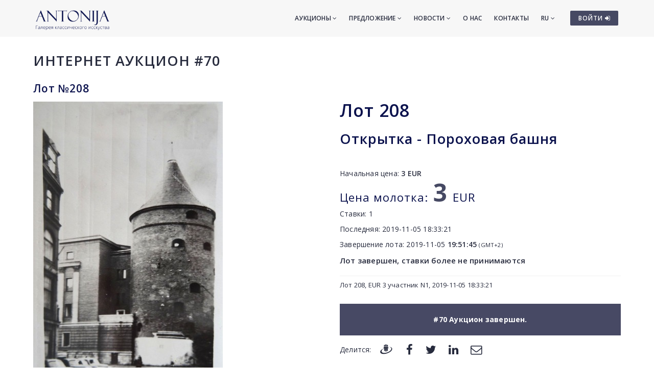

--- FILE ---
content_type: text/html; charset=utf-8
request_url: https://www.antonia.lv/ru/aukcion/70/lot-208-otkrytka-porohovaja-bashnja
body_size: 5649
content:
<!DOCTYPE html>
<html>
<head>
    <meta charset="utf-8">
    <title>Лот №208 - Открытка - Пороховая башня - Аукцион 70 - Галерея классического искусства ANTONIJA</title>
<meta name="description" content="Открытка - Пороховая башня ">

    <meta name="viewport" content="width=device-width, initial-scale=1.0"> <!-- , maximum-scale=1.0 -->
    <!--[if IE]><meta http-equiv="X-UA-Compatible" content="IE=edge,chrome=1"><![endif]-->

    <!-- Favicon -->
    <link rel="shortcut icon" type="image/x-icon" href="/favicon.ico">
    <link rel="icon" type="image/png" href="/img/favicon.png">
    <link rel="apple-touch-icon" href="/img/favicon.png">

    <!-- CSS -->
    <link href="/css/bootstrap.min.css" rel="stylesheet" type="text/css">
    <link href="/css/a3v3.min.css" rel="stylesheet" type="text/css">
    <link href="/css/style.min.css" rel="stylesheet" type="text/css">
    <link href="/css/liveauction.min.css" rel="stylesheet" type="text/css">
    <link href="/css/font-awesome.min.css" rel="stylesheet" type="text/css">
    <link href="/css/plugin/animate.min.css" rel="stylesheet" type="text/css">

</head>
<body>

    <!-- Site Wraper -->
    <div class="wrapper">

        <!-- Header -->
        <header id="header" class="header header-light">
            <div class="container header-inner">

                <!-- Logo -->
                <div class="logo">
                    <a href="/">
                        <img class="logo-light" src="/img/logo-white-ru.png" alt="Галерея классического искусства ANTONIJA">
                        <img class="logo-dark" src="/img/logo-black-ru.png" alt="Галерея классического искусства ANTONIJA">
                    </a>
                </div>
                <!-- End Logo -->

                <!-- Rightside Icons -->
                <div class="side-menu-btn">
                    <ul>
                        
                        <li>
                            <a href="https://www.antonia.lv/ru/my-account/" title="ВОЙТИ / СОЗДАТЬ АККАУНТ" class="btn btn-md btn-color-a" style="margin-top:21px;padding:6px 9px 6px 16px;font-size:12px;color:#FFF!important">
                                ВОЙТИ <i class="fa fa-sign-in"></i>
                            </a>
                        </li>
                        
                    </ul>
                </div>
                <!-- End Rightside Icons -->

                <!-- Mobile Navbar Icon -->
                <div class="nav-mobile nav-bar-icon">
                    <span></span>
                </div>
                <!-- End Mobile Navbar Icon -->

                <!-- Navbar Navigation -->
                
<div class="nav-menu">
    <ul class="nav-menu-inner">
        <li>
            <a class="menu-has-sub" href="/ru/aukcion/">Аукционы <i class="fa fa-angle-down"></i></a>
            <ul class="sub-dropdown dropdown">
                <li><a href="/ru/aukcion/143/">143. Аукцион</a></li><li><a href="/ru/aukcion/142/">142. Аукцион</a></li><li><a href="/ru/aukcion/141/">141. Аукцион</a></li>
                <li><a href="/ru/aukcion/">Все аукционы</a></li>
                <li><hr class="dark" /></li>
                <li><a href="/ru/rekordi-auctionov/">Рекорды аукционов</a></li>
                <li><hr class="dark" /></li>
                <li><a href="/ru/predlozit-predmet/">Предложить предмет</a></li>
            </ul>
        </li>
        <li>
            <a class="menu-has-sub" href="/ru/predlozenie/">Предложение <i class="fa fa-angle-down"></i></a>
            <ul class="sub-dropdown dropdown">
                <li><a href="/ru/zhivopisj/">Живопись</a></li>
                <li><a href="/ru/grafika/">Графика</a></li>
                <li><a href="/ru/farfor/">Фарфор</a></li>
                <li><a href="/ru/antikvariat/">Антиквариат</a></li>
                <li><a href="/ru/dizain/">Дизайн</a></li>
                <li><a href="/ru/pecatnije/">Печатные</a></li>
                <li><hr class="dark" /></li>
                <li><a href="/ru/katalog-hudoznikov/">Авторы</a></li>
                <li><a href="/ru/temi/">Темы</a></li>
                <li><a href="/ru/idei-dlya-podarkov/">Эксклюзивные подарки</a></li>
                <li><a href="/ru/predmeti-iskustva-do-299-eur/">Предметы иск. 30-300&euro;</a></li>
                <li><hr class="dark" /></li>
                <li><a href="/ru/predlozit-predmet/">Предложить предмет</a></li>
            </ul>
        </li>
        <li>
            <a class="menu-has-sub" href="/ru/novosti/">Новости <i class="fa fa-angle-down"></i></a>
            <ul class="sub-dropdown dropdown">
                <li><a href="/ru/novosti/">Новости</a></li>
                <li><a href="/ru/vystavki/">Выставки</a></li>
                <li><a href="/ru/novosti/dopolnenija/">Дополнения</a></li>
            </ul>
        </li>
        <li><a href="/ru/o-nas/">О нас</a></li>
        <li><a href="/ru/kontakti/">Контакты</a></li>

        <li>
            <a class="menu-has-sub" href="/ru/aukcion/70/lot-208-otkrytka-porohovaja-bashnja">RU <i class="fa fa-angle-down"></i></a>
            <ul class="sub-dropdown dropdown dropdown-lngsw">
            <li><a href="/lv/izsole/70/lote-208-pastkarte-pulvertornis" title="Latviski">LV</a></li> <li><a href="/en/auction/70/item-208-postcard-powder-tower" title="English">EN</a></li> 
            </ul>
        </li>
    </ul>
</div>

                <!-- End Navbar Navigation -->

            </div>
        </header>
        <!-- End Header -->

        <!-- CONTENT -->
        
            <div class="clearfix"></div>
            <div class="spacer-90"></div>
            <div class="container">
            <h2 class="uc"><a href="/ru/aukcion/70/">Интернет аукцион #70</a></h2>
<h3>Лот №208</h3>

<div class="live-auction-item-panels row">

    <div class="panel-left col-md-6">
       <div class="data-containers">
           <div class="nullable" id="data-img-cont"><a href="//antonia.lv/images/izsole70/pastkarte-pulvertornis_132_xl.jpg" target="_blank" rel="gl" id="zooma"><img id="primaryImg" src="//antonia.lv/images/izsole70/pastkarte-pulvertornis_132.jpg" alt="Открытка - Пороховая башня" data-zoom-image="//antonia.lv/images/izsole70/pastkarte-pulvertornis_132_xl.jpg"></a></div>
           <a href="//antonia.lv/images/izsole70/pastkarte-pulvertornis_132_xl.jpg" onclick="return false;"><img src="//antonia.lv/images/izsole70/pastkarte-pulvertornis_132_t.jpg" alt="Открытка - Пороховая башня" class="micro-img zoomimg-thumb" medium-img="//antonia.lv/images/izsole70/pastkarte-pulvertornis_132.jpg" zoom-image="//antonia.lv/images/izsole70/pastkarte-pulvertornis_132_xl.jpg"></a><a href="//antonia.lv/images/izsole70/pastkarte-pulvertornis_132_xl.jpg" rel="gl"></a> <a href="//antonia.lv/images/izsole70/pastkarte-pulvertornis2_132_xl.jpg" onclick="return false;"><img src="//antonia.lv/images/izsole70/pastkarte-pulvertornis2_132_t.jpg" alt="Открытка - Пороховая башня" class="micro-img zoomimg-thumb" medium-img="//antonia.lv/images/izsole70/pastkarte-pulvertornis2_132.jpg" zoom-image="//antonia.lv/images/izsole70/pastkarte-pulvertornis2_132_xl.jpg"></a><a href="//antonia.lv/images/izsole70/pastkarte-pulvertornis2_132_xl.jpg" rel="gl"></a> 
       </div>
    </div>

    <div class="panel-right col-md-6 mt-sm-30">
       <div class="data-containers">

            <h1>Лот  <span class="nullable" id="data-lot-nr">208</span></h1>
            <h2 class="nullable" id="data-title">Открытка - Пороховая башня</h2>
            <div class="nullable" id="data-description"></div>

            <p><br>Начальная цена: <b><span id="data-startprice" class="nullable">3</span> EUR</b></p>
            
                  <h1><small id="txt-current-bid">Цена молотка:</small>
                  <span id="data-current-bid" class="nullable ">3</span> <small>EUR</small>
                  <img id="loading-waiting" src="/images/loading.gif" alt="..."></h1>
                  
                    <div style="margin-bottom:10px;"><input type="button" id="data-bid-button" class="hidden" value="СТАВИТЬ 4 EUR" onclick="location.href='/ru/my-account/';"></div>
                    
                  <p>Ставки: <span id="data-bids" class="nullable">1</span></p>
                  <p>Последняя: <span id="data-last-bid-date" class="nullable">2019-11-05 18:33:21</span></p>
                  <p>Завершение лота: <span id="data-item-enddate">2019-11-05 <b>19:51:45</b></span> <small>(GMT+2)</small><span id="biddingheat-ico" class="hidden"> <img src="/images/biddingheat.png" style="margin-bottom:-3px" alt="*" title="Last minutes remaining, bidding heat" hspace="2"></span>
                      <span id="endtime-countdown-timer" class="counter auctionTimerEndingSoon hidden">
                          <span class="d_hide  hidden"><span class="d"></span>д</span>
                          <span class="h_hide  hidden"><span class="h"></span>ч</span>
                          <span class="m_hide  hidden"><span class="m"></span>м</span>
                          <span class="s_hide"><span class="s"></span>с</span>
                      </span>
                      
                  </p>
                  
                  <p id="itembidding-ended-msg" class="" style="font-size:15px"><b>Лот завершен, ставки более не принимаются</b></p>

                  <div id="data-eventlog"><p>Лот 208, EUR 3 участник N1, 2019-11-05 18:33:21</p></div>
                  <div class="onlyonline-auction-msg-box">#70 Аукцион завершен.</div><div class="clearfix"></div><div class="spacer-15"></div>
<div class="row share-this">
 <div class="col-md-12">
  <div class="post-tag pull-left share-icons">
  <p class="inline">Делится:</p>

  <a href="https://www.draugiem.lv/say/ext/add.php?title=%D0%9B%D0%BE%D1%82+%E2%84%96208+-+%D0%9E%D1%82%D0%BA%D1%80%D1%8B%D1%82%D0%BA%D0%B0+-+%D0%9F%D0%BE%D1%80%D0%BE%D1%85%D0%BE%D0%B2%D0%B0%D1%8F+%D0%B1%D0%B0%D1%88%D0%BD%D1%8F+-+%D0%90%D1%83%D0%BA%D1%86%D0%B8%D0%BE%D0%BD+70+-+%D0%93%D0%B0%D0%BB%D0%B5%D1%80%D0%B5%D1%8F+%D0%BA%D0%BB%D0%B0%D1%81%D1%81%D0%B8%D1%87%D0%B5%D1%81%D0%BA%D0%BE%D0%B3%D0%BE+%D0%B8%D1%81%D0%BA%D1%83%D1%81%D1%81%D1%82%D0%B2%D0%B0+ANTONIJA&amp;link=https%3A%2F%2Fwww.antonia.lv%2Fru%2Faukcion%2F70%2Flot-208-otkrytka-porohovaja-bashnja&amp;&titlePrefix=ANTONIJA" target="_blank" title="Draugiem.lv"><img src="/img/draugiem.svg" style="width:1.8em;height:1.8em;margin-top:-3px"></a>
  <a href="https://www.facebook.com/sharer/sharer.php?u=https%3A%2F%2Fwww.antonia.lv%2Fru%2Faukcion%2F70%2Flot-208-otkrytka-porohovaja-bashnja" target="_blank" title="Facebook"><i class="fa fa-facebook fa-lg"></i></a>
  <a href="https://twitter.com/intent/tweet?text=%D0%9B%D0%BE%D1%82+%E2%84%96208+-+%D0%9E%D1%82%D0%BA%D1%80%D1%8B%D1%82%D0%BA%D0%B0+-+%D0%9F%D0%BE%D1%80%D0%BE%D1%85%D0%BE%D0%B2%D0%B0%D1%8F+%D0%B1%D0%B0%D1%88%D0%BD%D1%8F+-+%D0%90%D1%83%D0%BA%D1%86%D0%B8%D0%BE%D0%BD+70+-+%D0%93%D0%B0%D0%BB%D0%B5%D1%80%D0%B5%D1%8F+%D0%BA%D0%BB%D0%B0%D1%81%D1%81%D0%B8%D1%87%D0%B5%D1%81%D0%BA%D0%BE%D0%B3%D0%BE+%D0%B8%D1%81%D0%BA%D1%83%D1%81%D1%81%D1%82%D0%B2%D0%B0+ANTONIJA&amp;url=https%3A%2F%2Fwww.antonia.lv%2Fru%2Faukcion%2F70%2Flot-208-otkrytka-porohovaja-bashnja" target="_blank" title="Twitter"><i class="fa fa-twitter fa-lg"></i></a>
  <a href="https://www.linkedin.com/shareArticle?mini=true&amp;url=https%3A%2F%2Fwww.antonia.lv%2Fru%2Faukcion%2F70%2Flot-208-otkrytka-porohovaja-bashnja&amp;title=%D0%9B%D0%BE%D1%82+%E2%84%96208+-+%D0%9E%D1%82%D0%BA%D1%80%D1%8B%D1%82%D0%BA%D0%B0+-+%D0%9F%D0%BE%D1%80%D0%BE%D1%85%D0%BE%D0%B2%D0%B0%D1%8F+%D0%B1%D0%B0%D1%88%D0%BD%D1%8F+-+%D0%90%D1%83%D0%BA%D1%86%D0%B8%D0%BE%D0%BD+70+-+%D0%93%D0%B0%D0%BB%D0%B5%D1%80%D0%B5%D1%8F+%D0%BA%D0%BB%D0%B0%D1%81%D1%81%D0%B8%D1%87%D0%B5%D1%81%D0%BA%D0%BE%D0%B3%D0%BE+%D0%B8%D1%81%D0%BA%D1%83%D1%81%D1%81%D1%82%D0%B2%D0%B0+ANTONIJA&amp;source=antonia.lv" target="_blank" title="LinkedIn"><i class="fa fa-linkedin fa-lg"></i></a>
  <a href="mailto:?subject=%D0%9B%D0%BE%D1%82%20%E2%84%96208%20-%20%D0%9E%D1%82%D0%BA%D1%80%D1%8B%D1%82%D0%BA%D0%B0%20-%20%D0%9F%D0%BE%D1%80%D0%BE%D1%85%D0%BE%D0%B2%D0%B0%D1%8F%20%D0%B1%D0%B0%D1%88%D0%BD%D1%8F%20-%20%D0%90%D1%83%D0%BA%D1%86%D0%B8%D0%BE%D0%BD%2070%20-%20%D0%93%D0%B0%D0%BB%D0%B5%D1%80%D0%B5%D1%8F%20%D0%BA%D0%BB%D0%B0%D1%81%D1%81%D0%B8%D1%87%D0%B5%D1%81%D0%BA%D0%BE%D0%B3%D0%BE%20%D0%B8%D1%81%D0%BA%D1%83%D1%81%D1%81%D1%82%D0%B2%D0%B0%20ANTONIJA&amp;body=ANTONIJA%0A%D0%9B%D0%BE%D1%82%20%E2%84%96208%20-%20%D0%9E%D1%82%D0%BA%D1%80%D1%8B%D1%82%D0%BA%D0%B0%20-%20%D0%9F%D0%BE%D1%80%D0%BE%D1%85%D0%BE%D0%B2%D0%B0%D1%8F%20%D0%B1%D0%B0%D1%88%D0%BD%D1%8F%20-%20%D0%90%D1%83%D0%BA%D1%86%D0%B8%D0%BE%D0%BD%2070%20-%20%D0%93%D0%B0%D0%BB%D0%B5%D1%80%D0%B5%D1%8F%20%D0%BA%D0%BB%D0%B0%D1%81%D1%81%D0%B8%D1%87%D0%B5%D1%81%D0%BA%D0%BE%D0%B3%D0%BE%20%D0%B8%D1%81%D0%BA%D1%83%D1%81%D1%81%D1%82%D0%B2%D0%B0%20ANTONIJA%0Ahttps%3A%2F%2Fwww.antonia.lv%2Fru%2Faukcion%2F70%2Flot-208-otkrytka-porohovaja-bashnja" title="Отправить на э-майл"><i class="fa fa-envelope-o fa-lg"></i></a>
  
  </div>
  <div class="clearfix"></div>
 </div>
</div>

       </div>
    </div>

    <div class="status-overlay hidden"><div class="status-overlay-msg" id="status-overlay-msg"></div></div>
</div>

<div class="clearfix"></div>
<div class="spacer-45"></div>

<hr>
<small class="hint">Предыдущий / следующий лот:</small>

<div class="spacer-15"></div>
<div class="row">
<div class="col-sm-6">

            <a href="/ru/aukcion/70/lot-207-riga-ulica-kirova"><span class="maksl-darbs-prev" style="display:inline-block;float:left;">&lsaquo;</span><span class="hidden-xs"><img class="micro-img mr-0" src="//antonia.lv/images/izsole70/pastkarte-riga-kirova-iela_545_t.jpg" alt="Рига. Улица Кирова" style="margin-top:0;"><br>
            207. Рига. Улица Кирова</span>
            </a>
</div>
<div class="col-sm-6 text-right">
<a href="/ru/aukcion/70/lot-209-otkrytka-riga-teatralnaja-ulica"><span class="hidden-xs"><img class="micro-img mr-0" src="//antonia.lv/images/izsole70/pastkarte-riga-teatra-iela_916_t.jpg" alt="Открытка - Рига. Театральная улица" style="margin-top:0;"></span><span class="maksl-darbs-next" style="display:inline-block;float:right;">&rsaquo;</span><span class="hidden-xs"><br>
            209. Открытка - Рига. Театральная улица</span></a>
</div>
</div>

<div class="clearfix"></div>
<div class="spacer-60"></div>
<!--<p><a href="/ru/aukcion/70/">&lsaquo; Вернутся</a></p>-->

            </div>
            <div class="clearfix"></div>
            <div class="spacer-30"></div>
            
        <div class="clearfix"></div>
        <!-- END CONTENT -->

        <!-- FOOTER -->
        <footer class="footer pt-80">
            <div class="container">
                <div class="row">
                    <!-- Logo -->
                    <div class="col-md-3 mb-45">
                        <a class="footer-logo" href="/">
                            <img src="/img/logo-black.png" alt="Галерея классического искусства ANTONIJA"></a>
                    </div>
                    <!-- Logo -->

                    <!-- About -->
                    <div class="col-md-9 mb-45">
                        <p class="mb-xs-0">Галерея классического искусства  «Антония» работает с 1991 года. Основное направление галереи ориентированно на популяризование и изучение латышского и иностранного искусства,
                   регулярно устраивая выставки и дополняя постоянную коллекцию галереи. Галерея покупает и продают картины старинных и современных мастеров, а также организует аукционы.</p>
                        <p><a class="btn-link-a" href="/ru/o-nas/">Подробнее о галерее</a></p>
                    </div>
                    <!-- End About -->

                </div>
                <!--Footer Info -->
                <div class="row footer-info mb-60">
                
<div class="col-md-4 col-sm-6 mb-30">
    <ul class="link">
        <li><a href="/ru/">Стартовая</a></li>
        <li><hr /></li>
        <li><a href="/ru/aukcion/">Аукционы</a></li>
        <li><hr /></li>
        <li><a href="/ru/zhivopisj/">Живопись</a></li>
        <li><a href="/ru/grafika/">Графика</a></li>
        <li><a href="/ru/farfor/">Фарфор</a></li>
        <li><a href="/ru/antikvariat/">Антиквариат</a></li>
        <li><a href="/ru/dizain/">Дизайн</a></li>
        <li><a href="/ru/pecatnije/">Печатные</a></li>
        <li><hr /></li>
        <li><a href="/ru/katalog-hudoznikov/">Авторы</a></li>
        <li><a href="/ru/temi/">Темы</a></li>
        <li><a href="/ru/idei-dlya-podarkov/">Эксклюзивные подарки</a></li>
        <li><a href="/ru/predmeti-iskustva-do-299-eur/">Предметы иск. 30-300&euro;</a></li>
        <li><hr /></li>
        <li><a href="/ru/predlozit-predmet/">Предложить предмет</a></li>
    </ul>
</div>
<div class="col-md-4 col-sm-6 mb-60">
    <ul class="link">
        <li><a href="/ru/novosti/">Новости</a></li>
        <li><a href="/ru/vystavki/">Выставки</a></li>
        <li><a href="/ru/novosti/dopolnenija/">Дополнения</a></li>
        <li><hr /></li>
        <li><a href="/ru/o-nas/">О нас</a></li>
        <li><a href="/ru/nasi-druzyja/">Наши друзья</a></li>
        <li><a href="/ru/kontakti/">Контакты</a></li>
        <li><hr /></li>  
        <li><a href="https://www.antonia.lv/ru/my-account/">Войти</a></li>
        <li><a href="https://www.antonia.lv/ru/my-account/create-account/">Регистрироватся</a></li>
        <li><a href="https://www.antonia.lv/ru/my-account/retrieve-password/">Забыли пароль?</a></li>
        
    </ul>
</div>

                    <div class="col-md-4 col-sm-12">
                        <h4>Контактная информация</h4>
                        <p><b>Галерея классического искусства "Antonija"</b><br>SIA "Klasiskās Mākslas Galerija"</p>
<p><a href="https://goo.gl/maps/hsixYBwv7tw" target="_blank">Улица Бривибас 142, Рига<br>LV-1012, Латвия</a></p>
<ul class="link-small">
    <li><p class="pt-5"></p></li>
    <li><a href="mailto:galerija@antonia.lv"><i class="fa fa-envelope-o left"></i>galerija@antonia.lv</a></li>
    <li><a href="mailto:gallery.antonia@gmail.com"><i class="fa fa-envelope-o left"></i>gallery.antonia@gmail.com</a></li>
    <li><p class="pt-5"></p></li>
    <li><a href="tel:+37167338927"><i class="fa fa-phone left"></i>+371 67338927</a></li>
    <li><a href="tel:+37129210081"><i class="fa fa-phone left"></i>+371 29210081</a></li>
</ul>
<br>
<h6>Время работы:</h6>
<ul class="link-small">
    <li>Понедельник - пятница: 10:00 - 18:00</li>
    <li>Суббота: 11:00 - 16:00</li>
    <li>Воскресение: закрыто</li>
</ul>
<div class="clearfix mb-30"></div>
<ul class="social">
    <li><a target="_blank" title="Antonija @ Twitter" href="https://www.twitter.com/"><i class="fa fa-twitter"></i></a></li>
    <li><a target="_blank" title="Antonija @ Instagram" href="https://instagram.com/"><i class="fa fa-instagram"></i></a></li>
    <li><a target="_blank" title="Antonija @ Facebook" href="https://www.facebook.com/"><i class="fa fa-facebook"></i></a></li>
    <li><a target="_blank" title="Antonija @ Google+" href="https://plus.google.com/"><i class="fa fa-google-plus"></i></a></li>
    <li><a target="_blank" title="Antonija @ Draugiem.lv" href="https://www.draugiem.lv/"><img src="/img/draugiem.svg" class="ftr-draugiem-svg"></a></li>
</ul>
<br>
<p><a href="https://www.antonia.lv/card/"><img src="/images/visacard.jpg" border="0" alt="VISA"> <img src="/images/mastercard.jpg" alt="MASTERCARD"></a> &nbsp;&nbsp;&nbsp; <a href="#" title="We accept PayPal payments"><img src="/images/paypal.png" alt="PayPal"></a></p>
                    </div>
                </div>

                <!-- End Footer Info -->
            </div>

            <hr />

            <!-- Copyright -->
            <section class="copyright ptb-30">
                <div class="container">
                    <p><img class="ftr-counter-img" src="/count/index.php?x=1768877930" alt="Counter"></p>
                    <p>&copy; Галерея классического искусства ANTONIJA</p>
                </div>
            </section>
            <!-- End Copyright -->

        </footer>
        <!-- END FOOTER -->

        <!-- Scroll Top -->
        <a class="scroll-top">
            <i class="fa fa-angle-up"></i>
        </a>
        <!-- End Scroll Top -->

    </div>
    <!-- Site Wraper End -->

    <!-- JS -->
    <script src="/js/jquery-1.11.2.min.js" type="text/javascript"></script>
    <script src="/js/js.cookie.js" type="text/javascript"></script>
    <script src="/js/common.js" type="text/javascript"></script>
    <script src="/js/plugin/jquery.easing.js" type="text/javascript"></script>
    <script src="/js/bootstrap.min.js" type="text/javascript"></script>
    <script src="/js/plugin/jquery.flexslider.js" type="text/javascript"></script>
    <script src="/js/plugin/jquery.fitvids.js" type="text/javascript"></script>
    <script src="/js/plugin/jquery.viewportchecker.js" type="text/javascript"></script>
    <script src="/js/plugin/jquery.stellar.min.js" type="text/javascript"></script>
    <script src="/js/plugin/wow.min.js" type="text/javascript"></script>
    <script src="/js/plugin/jquery.colorbox-min.js" type="text/javascript"></script>
    <script src="/js/plugin/owl.carousel.min.js" type="text/javascript"></script>
    <script src="/js/plugin/isotope.pkgd.min.js" type="text/javascript"></script>
    <script src="/js/plugin/masonry.pkgd.min.js" type="text/javascript"></script>
    <script src="/js/plugin/imagesloaded.pkgd.min.js" type="text/javascript"></script>
    <script src="/js/plugin/sidebar-menu.js" type="text/javascript"></script>
    <script src="/js/plugin/jquery.fs.tipper.min.js" type="text/javascript"></script>
    <script src="/js/plugin/mediaelement-and-player.min.js"></script>
    <script src="/js/theme.min.js" type="text/javascript"></script>
    <script src="/js/navigation.min.js" type="text/javascript"></script>

              <script type="text/javascript">
              $(document).ready(function(){

                var zoomImageAnchor = $("#zooma");
                var zoomImage = $("#primaryImg");

                $(".zoomimg-thumb").on("click", function(){
                    zoomImageAnchor.attr("href", $(this).attr("zoom-image"));
                    zoomImage.attr("src", $(this).attr("medium-img"));
                    zoomImage.attr("data-zoom-image", $(this).attr("zoom-image"));
                });

              });
              </script>
              
<script type="text/javascript">
var gaJsHost = (("https:" == document.location.protocol) ? "https://ssl." : "http://www.");
document.write(unescape("%3Cscript src='" + gaJsHost + "google-analytics.com/ga.js' type='text/javascript'%3E%3C/script%3E"));
</script>
<script type="text/javascript">
try {
var pageTracker = _gat._getTracker("UA-3396829-17");
pageTracker._trackPageview();
} catch(err) {}</script>

<p id="is-small-screen"></p>
</body>
</html>